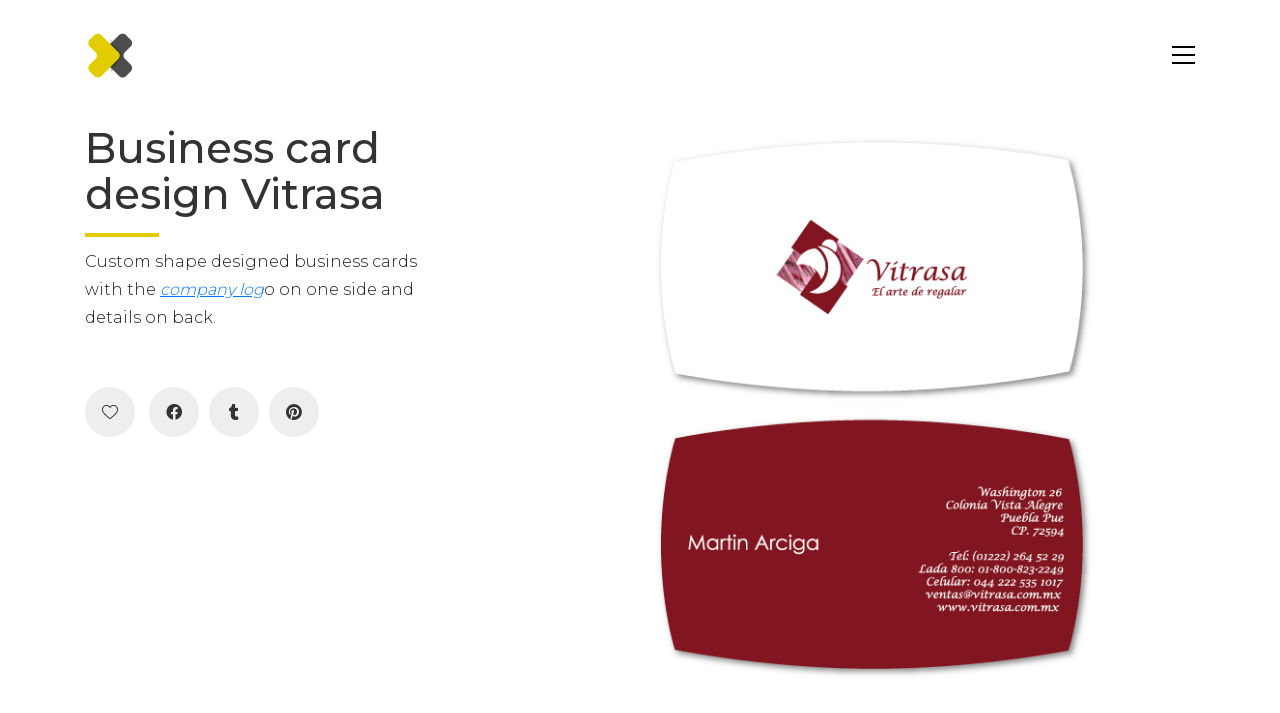

--- FILE ---
content_type: text/html; charset=UTF-8
request_url: https://www.graphicdesignstudio.com.au/portfolio/custom-shape-business-cards-design-vitrasa/
body_size: 14933
content:
<!DOCTYPE html>

<html class="no-js" lang="en-US" prefix="og: https://ogp.me/ns#">
<head>
    <meta charset="UTF-8">
    <meta name="viewport" content="width=device-width, initial-scale=1.0">

	<link rel="preconnect" href="https://fonts.googleapis.com">
<link rel="preconnect" href="https://fonts.gstatic.com" crossorigin>
<link rel="preload" href="https://fonts.gstatic.com/s/montserrat/v25/JTUSjIg1_i6t8kCHKm459WlhyyTh89Y.woff2" as="font" type="font/woff2" crossorigin>
	<style>img:is([sizes="auto" i],[sizes^="auto," i]){contain-intrinsic-size:3000px 1500px}</style>
	

<title>Business card design Vitrasa</title>
<meta name="description" content="Business card designed for Vitrasa gifts in Mexico using a custom shape."/>
<meta name="robots" content="follow, index, max-snippet:-1, max-video-preview:-1, max-image-preview:large"/>
<link rel="canonical" href="https://www.graphicdesignstudio.com.au/portfolio/custom-shape-business-cards-design-vitrasa/" />
<meta property="og:locale" content="en_US" />
<meta property="og:type" content="article" />
<meta property="og:title" content="Business card design Vitrasa" />
<meta property="og:description" content="Business card designed for Vitrasa gifts in Mexico using a custom shape." />
<meta property="og:url" content="https://www.graphicdesignstudio.com.au/portfolio/custom-shape-business-cards-design-vitrasa/" />
<meta property="og:site_name" content="Xpressions Design Studio" />
<meta property="og:updated_time" content="2018-04-06T03:42:17+00:00" />
<meta property="og:image" content="https://www.graphicdesignstudio.com.au/wp-content/uploads/business-cards-design-vitrasa.png" />
<meta property="og:image:secure_url" content="https://www.graphicdesignstudio.com.au/wp-content/uploads/business-cards-design-vitrasa.png" />
<meta property="og:image:width" content="670" />
<meta property="og:image:height" content="670" />
<meta property="og:image:alt" content="business cards design vitrasa" />
<meta property="og:image:type" content="image/png" />
<meta name="twitter:card" content="summary_large_image" />
<meta name="twitter:title" content="Business card design Vitrasa" />
<meta name="twitter:description" content="Business card designed for Vitrasa gifts in Mexico using a custom shape." />
<meta name="twitter:image" content="https://www.graphicdesignstudio.com.au/wp-content/uploads/business-cards-design-vitrasa.png" />


<link rel='dns-prefetch' href='//fonts.googleapis.com' />
<link href='https://fonts.gstatic.com' crossorigin rel='preconnect' />
		
							<script src="//www.googletagmanager.com/gtag/js?id=G-NNWL94JW8Z"  data-cfasync="false" data-wpfc-render="false" type="text/javascript" async></script>
			<script data-cfasync="false" data-wpfc-render="false" type="text/javascript">var mi_version='9.11.1';var mi_track_user=!0;var mi_no_track_reason='';var MonsterInsightsDefaultLocations={"page_location":"https:\/\/www.graphicdesignstudio.com.au\/portfolio\/custom-shape-business-cards-design-vitrasa\/"};if(typeof MonsterInsightsPrivacyGuardFilter==='function'){var MonsterInsightsLocations=(typeof MonsterInsightsExcludeQuery==='object')?MonsterInsightsPrivacyGuardFilter(MonsterInsightsExcludeQuery):MonsterInsightsPrivacyGuardFilter(MonsterInsightsDefaultLocations)}else{var MonsterInsightsLocations=(typeof MonsterInsightsExcludeQuery==='object')?MonsterInsightsExcludeQuery:MonsterInsightsDefaultLocations}
var disableStrs=['ga-disable-G-NNWL94JW8Z',];function __gtagTrackerIsOptedOut(){for(var index=0;index<disableStrs.length;index++){if(document.cookie.indexOf(disableStrs[index]+'=true')>-1){return!0}}
return!1}
if(__gtagTrackerIsOptedOut()){for(var index=0;index<disableStrs.length;index++){window[disableStrs[index]]=!0}}
function __gtagTrackerOptout(){for(var index=0;index<disableStrs.length;index++){document.cookie=disableStrs[index]+'=true; expires=Thu, 31 Dec 2099 23:59:59 UTC; path=/';window[disableStrs[index]]=!0}}
if('undefined'===typeof gaOptout){function gaOptout(){__gtagTrackerOptout()}}
window.dataLayer=window.dataLayer||[];window.MonsterInsightsDualTracker={helpers:{},trackers:{},};if(mi_track_user){function __gtagDataLayer(){dataLayer.push(arguments)}
function __gtagTracker(type,name,parameters){if(!parameters){parameters={}}
if(parameters.send_to){__gtagDataLayer.apply(null,arguments);return}
if(type==='event'){parameters.send_to=monsterinsights_frontend.v4_id;var hookName=name;if(typeof parameters.event_category!=='undefined'){hookName=parameters.event_category+':'+name}
if(typeof MonsterInsightsDualTracker.trackers[hookName]!=='undefined'){MonsterInsightsDualTracker.trackers[hookName](parameters)}else{__gtagDataLayer('event',name,parameters)}}else{__gtagDataLayer.apply(null,arguments)}}
__gtagTracker('js',new Date());__gtagTracker('set',{'developer_id.dZGIzZG':!0,});if(MonsterInsightsLocations.page_location){__gtagTracker('set',MonsterInsightsLocations)}
__gtagTracker('config','G-NNWL94JW8Z',{"forceSSL":"true","link_attribution":"true"});window.gtag=__gtagTracker;(function(){var noopfn=function(){return null};var newtracker=function(){return new Tracker()};var Tracker=function(){return null};var p=Tracker.prototype;p.get=noopfn;p.set=noopfn;p.send=function(){var args=Array.prototype.slice.call(arguments);args.unshift('send');__gaTracker.apply(null,args)};var __gaTracker=function(){var len=arguments.length;if(len===0){return}
var f=arguments[len-1];if(typeof f!=='object'||f===null||typeof f.hitCallback!=='function'){if('send'===arguments[0]){var hitConverted,hitObject=!1,action;if('event'===arguments[1]){if('undefined'!==typeof arguments[3]){hitObject={'eventAction':arguments[3],'eventCategory':arguments[2],'eventLabel':arguments[4],'value':arguments[5]?arguments[5]:1,}}}
if('pageview'===arguments[1]){if('undefined'!==typeof arguments[2]){hitObject={'eventAction':'page_view','page_path':arguments[2],}}}
if(typeof arguments[2]==='object'){hitObject=arguments[2]}
if(typeof arguments[5]==='object'){Object.assign(hitObject,arguments[5])}
if('undefined'!==typeof arguments[1].hitType){hitObject=arguments[1];if('pageview'===hitObject.hitType){hitObject.eventAction='page_view'}}
if(hitObject){action='timing'===arguments[1].hitType?'timing_complete':hitObject.eventAction;hitConverted=mapArgs(hitObject);__gtagTracker('event',action,hitConverted)}}
return}
function mapArgs(args){var arg,hit={};var gaMap={'eventCategory':'event_category','eventAction':'event_action','eventLabel':'event_label','eventValue':'event_value','nonInteraction':'non_interaction','timingCategory':'event_category','timingVar':'name','timingValue':'value','timingLabel':'event_label','page':'page_path','location':'page_location','title':'page_title','referrer':'page_referrer',};for(arg in args){if(!(!args.hasOwnProperty(arg)||!gaMap.hasOwnProperty(arg))){hit[gaMap[arg]]=args[arg]}else{hit[arg]=args[arg]}}
return hit}
try{f.hitCallback()}catch(ex){}};__gaTracker.create=newtracker;__gaTracker.getByName=newtracker;__gaTracker.getAll=function(){return[]};__gaTracker.remove=noopfn;__gaTracker.loaded=!0;window.__gaTracker=__gaTracker})()}else{console.log("");(function(){function __gtagTracker(){return null}
window.__gtagTracker=__gtagTracker;window.gtag=__gtagTracker})()}</script>
							
		<style id='classic-theme-styles-inline-css'>/*! This file is auto-generated */
.wp-block-button__link{color:#fff;background-color:#32373c;border-radius:9999px;box-shadow:none;text-decoration:none;padding:calc(.667em + 2px) calc(1.333em + 2px);font-size:1.125em}.wp-block-file__button{background:#32373c;color:#fff;text-decoration:none}</style>
<style id='global-styles-inline-css'>:root{--wp--preset--aspect-ratio--square:1;--wp--preset--aspect-ratio--4-3:4/3;--wp--preset--aspect-ratio--3-4:3/4;--wp--preset--aspect-ratio--3-2:3/2;--wp--preset--aspect-ratio--2-3:2/3;--wp--preset--aspect-ratio--16-9:16/9;--wp--preset--aspect-ratio--9-16:9/16;--wp--preset--color--black:#000000;--wp--preset--color--cyan-bluish-gray:#abb8c3;--wp--preset--color--white:#ffffff;--wp--preset--color--pale-pink:#f78da7;--wp--preset--color--vivid-red:#cf2e2e;--wp--preset--color--luminous-vivid-orange:#ff6900;--wp--preset--color--luminous-vivid-amber:#fcb900;--wp--preset--color--light-green-cyan:#7bdcb5;--wp--preset--color--vivid-green-cyan:#00d084;--wp--preset--color--pale-cyan-blue:#8ed1fc;--wp--preset--color--vivid-cyan-blue:#0693e3;--wp--preset--color--vivid-purple:#9b51e0;--wp--preset--gradient--vivid-cyan-blue-to-vivid-purple:linear-gradient(135deg,rgba(6,147,227,1) 0%,rgb(155,81,224) 100%);--wp--preset--gradient--light-green-cyan-to-vivid-green-cyan:linear-gradient(135deg,rgb(122,220,180) 0%,rgb(0,208,130) 100%);--wp--preset--gradient--luminous-vivid-amber-to-luminous-vivid-orange:linear-gradient(135deg,rgba(252,185,0,1) 0%,rgba(255,105,0,1) 100%);--wp--preset--gradient--luminous-vivid-orange-to-vivid-red:linear-gradient(135deg,rgba(255,105,0,1) 0%,rgb(207,46,46) 100%);--wp--preset--gradient--very-light-gray-to-cyan-bluish-gray:linear-gradient(135deg,rgb(238,238,238) 0%,rgb(169,184,195) 100%);--wp--preset--gradient--cool-to-warm-spectrum:linear-gradient(135deg,rgb(74,234,220) 0%,rgb(151,120,209) 20%,rgb(207,42,186) 40%,rgb(238,44,130) 60%,rgb(251,105,98) 80%,rgb(254,248,76) 100%);--wp--preset--gradient--blush-light-purple:linear-gradient(135deg,rgb(255,206,236) 0%,rgb(152,150,240) 100%);--wp--preset--gradient--blush-bordeaux:linear-gradient(135deg,rgb(254,205,165) 0%,rgb(254,45,45) 50%,rgb(107,0,62) 100%);--wp--preset--gradient--luminous-dusk:linear-gradient(135deg,rgb(255,203,112) 0%,rgb(199,81,192) 50%,rgb(65,88,208) 100%);--wp--preset--gradient--pale-ocean:linear-gradient(135deg,rgb(255,245,203) 0%,rgb(182,227,212) 50%,rgb(51,167,181) 100%);--wp--preset--gradient--electric-grass:linear-gradient(135deg,rgb(202,248,128) 0%,rgb(113,206,126) 100%);--wp--preset--gradient--midnight:linear-gradient(135deg,rgb(2,3,129) 0%,rgb(40,116,252) 100%);--wp--preset--font-size--small:13px;--wp--preset--font-size--medium:20px;--wp--preset--font-size--large:36px;--wp--preset--font-size--x-large:42px;--wp--preset--spacing--20:0.44rem;--wp--preset--spacing--30:0.67rem;--wp--preset--spacing--40:1rem;--wp--preset--spacing--50:1.5rem;--wp--preset--spacing--60:2.25rem;--wp--preset--spacing--70:3.38rem;--wp--preset--spacing--80:5.06rem;--wp--preset--shadow--natural:6px 6px 9px rgba(0, 0, 0, 0.2);--wp--preset--shadow--deep:12px 12px 50px rgba(0, 0, 0, 0.4);--wp--preset--shadow--sharp:6px 6px 0px rgba(0, 0, 0, 0.2);--wp--preset--shadow--outlined:6px 6px 0px -3px rgba(255, 255, 255, 1), 6px 6px rgba(0, 0, 0, 1);--wp--preset--shadow--crisp:6px 6px 0px rgba(0, 0, 0, 1)}:where(.is-layout-flex){gap:.5em}:where(.is-layout-grid){gap:.5em}body .is-layout-flex{display:flex}.is-layout-flex{flex-wrap:wrap;align-items:center}.is-layout-flex>:is(*,div){margin:0}body .is-layout-grid{display:grid}.is-layout-grid>:is(*,div){margin:0}:where(.wp-block-columns.is-layout-flex){gap:2em}:where(.wp-block-columns.is-layout-grid){gap:2em}:where(.wp-block-post-template.is-layout-flex){gap:1.25em}:where(.wp-block-post-template.is-layout-grid){gap:1.25em}.has-black-color{color:var(--wp--preset--color--black)!important}.has-cyan-bluish-gray-color{color:var(--wp--preset--color--cyan-bluish-gray)!important}.has-white-color{color:var(--wp--preset--color--white)!important}.has-pale-pink-color{color:var(--wp--preset--color--pale-pink)!important}.has-vivid-red-color{color:var(--wp--preset--color--vivid-red)!important}.has-luminous-vivid-orange-color{color:var(--wp--preset--color--luminous-vivid-orange)!important}.has-luminous-vivid-amber-color{color:var(--wp--preset--color--luminous-vivid-amber)!important}.has-light-green-cyan-color{color:var(--wp--preset--color--light-green-cyan)!important}.has-vivid-green-cyan-color{color:var(--wp--preset--color--vivid-green-cyan)!important}.has-pale-cyan-blue-color{color:var(--wp--preset--color--pale-cyan-blue)!important}.has-vivid-cyan-blue-color{color:var(--wp--preset--color--vivid-cyan-blue)!important}.has-vivid-purple-color{color:var(--wp--preset--color--vivid-purple)!important}.has-black-background-color{background-color:var(--wp--preset--color--black)!important}.has-cyan-bluish-gray-background-color{background-color:var(--wp--preset--color--cyan-bluish-gray)!important}.has-white-background-color{background-color:var(--wp--preset--color--white)!important}.has-pale-pink-background-color{background-color:var(--wp--preset--color--pale-pink)!important}.has-vivid-red-background-color{background-color:var(--wp--preset--color--vivid-red)!important}.has-luminous-vivid-orange-background-color{background-color:var(--wp--preset--color--luminous-vivid-orange)!important}.has-luminous-vivid-amber-background-color{background-color:var(--wp--preset--color--luminous-vivid-amber)!important}.has-light-green-cyan-background-color{background-color:var(--wp--preset--color--light-green-cyan)!important}.has-vivid-green-cyan-background-color{background-color:var(--wp--preset--color--vivid-green-cyan)!important}.has-pale-cyan-blue-background-color{background-color:var(--wp--preset--color--pale-cyan-blue)!important}.has-vivid-cyan-blue-background-color{background-color:var(--wp--preset--color--vivid-cyan-blue)!important}.has-vivid-purple-background-color{background-color:var(--wp--preset--color--vivid-purple)!important}.has-black-border-color{border-color:var(--wp--preset--color--black)!important}.has-cyan-bluish-gray-border-color{border-color:var(--wp--preset--color--cyan-bluish-gray)!important}.has-white-border-color{border-color:var(--wp--preset--color--white)!important}.has-pale-pink-border-color{border-color:var(--wp--preset--color--pale-pink)!important}.has-vivid-red-border-color{border-color:var(--wp--preset--color--vivid-red)!important}.has-luminous-vivid-orange-border-color{border-color:var(--wp--preset--color--luminous-vivid-orange)!important}.has-luminous-vivid-amber-border-color{border-color:var(--wp--preset--color--luminous-vivid-amber)!important}.has-light-green-cyan-border-color{border-color:var(--wp--preset--color--light-green-cyan)!important}.has-vivid-green-cyan-border-color{border-color:var(--wp--preset--color--vivid-green-cyan)!important}.has-pale-cyan-blue-border-color{border-color:var(--wp--preset--color--pale-cyan-blue)!important}.has-vivid-cyan-blue-border-color{border-color:var(--wp--preset--color--vivid-cyan-blue)!important}.has-vivid-purple-border-color{border-color:var(--wp--preset--color--vivid-purple)!important}.has-vivid-cyan-blue-to-vivid-purple-gradient-background{background:var(--wp--preset--gradient--vivid-cyan-blue-to-vivid-purple)!important}.has-light-green-cyan-to-vivid-green-cyan-gradient-background{background:var(--wp--preset--gradient--light-green-cyan-to-vivid-green-cyan)!important}.has-luminous-vivid-amber-to-luminous-vivid-orange-gradient-background{background:var(--wp--preset--gradient--luminous-vivid-amber-to-luminous-vivid-orange)!important}.has-luminous-vivid-orange-to-vivid-red-gradient-background{background:var(--wp--preset--gradient--luminous-vivid-orange-to-vivid-red)!important}.has-very-light-gray-to-cyan-bluish-gray-gradient-background{background:var(--wp--preset--gradient--very-light-gray-to-cyan-bluish-gray)!important}.has-cool-to-warm-spectrum-gradient-background{background:var(--wp--preset--gradient--cool-to-warm-spectrum)!important}.has-blush-light-purple-gradient-background{background:var(--wp--preset--gradient--blush-light-purple)!important}.has-blush-bordeaux-gradient-background{background:var(--wp--preset--gradient--blush-bordeaux)!important}.has-luminous-dusk-gradient-background{background:var(--wp--preset--gradient--luminous-dusk)!important}.has-pale-ocean-gradient-background{background:var(--wp--preset--gradient--pale-ocean)!important}.has-electric-grass-gradient-background{background:var(--wp--preset--gradient--electric-grass)!important}.has-midnight-gradient-background{background:var(--wp--preset--gradient--midnight)!important}.has-small-font-size{font-size:var(--wp--preset--font-size--small)!important}.has-medium-font-size{font-size:var(--wp--preset--font-size--medium)!important}.has-large-font-size{font-size:var(--wp--preset--font-size--large)!important}.has-x-large-font-size{font-size:var(--wp--preset--font-size--x-large)!important}:where(.wp-block-post-template.is-layout-flex){gap:1.25em}:where(.wp-block-post-template.is-layout-grid){gap:1.25em}:where(.wp-block-columns.is-layout-flex){gap:2em}:where(.wp-block-columns.is-layout-grid){gap:2em}:root :where(.wp-block-pullquote){font-size:1.5em;line-height:1.6}</style>
<link rel='stylesheet' id='contact-form-7-css' href='https://www.graphicdesignstudio.com.au/wp-content/cache/asset-cleanup/css/item/contact-form-7__includes__css__styles-css-v1d69c0b5b03ace9804daf4ba4e10515e0122fd8d.css' media='all' />
<link rel='stylesheet' id='js_composer_front-css' href='https://www.graphicdesignstudio.com.au/wp-content/plugins/js_composer/assets/css/js_composer.min.css?ver=8.0' media='all' />
<link rel='stylesheet' id='kalium-bootstrap-css-css' href='https://www.graphicdesignstudio.com.au/wp-content/themes/kalium/assets/css/bootstrap.min.css?ver=3.8.001' media='all' />
<link rel='stylesheet' id='kalium-theme-base-css-css' href='https://www.graphicdesignstudio.com.au/wp-content/themes/kalium/assets/css/base.min.css?ver=3.8.001' media='all' />
<link rel='stylesheet' id='kalium-theme-style-new-css-css' href='https://www.graphicdesignstudio.com.au/wp-content/themes/kalium/assets/css/new/style.min.css?ver=3.8.001' media='all' />
<link rel='stylesheet' id='kalium-theme-other-css-css' href='https://www.graphicdesignstudio.com.au/wp-content/themes/kalium/assets/css/other.min.css?ver=3.8.001' media='all' />
<link rel='stylesheet' id='kalium-theme-portfolio-css-css' href='https://www.graphicdesignstudio.com.au/wp-content/themes/kalium/assets/css/portfolio.min.css?ver=3.8.001' media='all' />

<link rel='stylesheet' id='kalium-fluidbox-css-css' href='https://www.graphicdesignstudio.com.au/wp-content/themes/kalium/assets/vendors/fluidbox/css/fluidbox.min.css?ver=3.8.001' media='all' />
<link rel='stylesheet' id='typolab-montserrat-font-3-css' href='https://fonts.googleapis.com/css2?family=Montserrat%3Awght%40300%3B400%3B500&#038;display=swap&#038;ver=3.8' media='all' />
    <script type="text/javascript">var ajaxurl=ajaxurl||'https://www.graphicdesignstudio.com.au/wp-admin/admin-ajax.php'</script>
	
<style data-font-appearance-settings>h1,.h1,.section-title h1{font-size:42px}h2,.h2,.single-post .post-comments--section-title h2,.section-title h2{font-size:36px}p,.section-title p{font-size:16px}</style>
<style data-custom-selectors>.font-3{font-family:"Montserrat";font-style:normal;font-weight:300}</style><script type="text/javascript" src="https://www.graphicdesignstudio.com.au/wp-content/plugins/google-analytics-for-wordpress/assets/js/frontend-gtag.min.js?ver=9.11.1" id="monsterinsights-frontend-script-js" async="async" data-wp-strategy="async"></script>
<script data-cfasync="false" data-wpfc-render="false" type="text/javascript" id='monsterinsights-frontend-script-js-extra'>/* <![CDATA[ */
var monsterinsights_frontend = {"js_events_tracking":"true","download_extensions":"doc,pdf,ppt,zip,xls,docx,pptx,xlsx","inbound_paths":"[{\"path\":\"\\\/go\\\/\",\"label\":\"affiliate\"},{\"path\":\"\\\/recommend\\\/\",\"label\":\"affiliate\"}]","home_url":"https:\/\/www.graphicdesignstudio.com.au","hash_tracking":"false","v4_id":"G-NNWL94JW8Z"};/* ]]> */
</script>
<script type="text/javascript" src="https://www.graphicdesignstudio.com.au/wp-content/plugins/wp-smush-pro/app/assets/js/smush-lazy-load.min.js?ver=3.16.8" id="smush-lazy-load-js"></script>
<script type="text/javascript" src="https://www.graphicdesignstudio.com.au/wp-includes/js/jquery/jquery.min.js?ver=3.7.1" id="jquery-core-js"></script>
		<script>document.documentElement.className=document.documentElement.className.replace('no-js','js')</script>
				<style>.no-js img.lazyload{display:none}figure.wp-block-image img.lazyloading{min-width:150px}.lazyload,.lazyloading{opacity:0}.lazyloaded{opacity:1;transition:opacity 200ms;transition-delay:0ms}</style>
		<style id="theme-custom-css">@media (max-width:1200px){.main-header.menu-type-standard-menu .standard-menu-container ul.menu>li+li{margin-left:25px!important}.footerpadtop{height:50px!important}}@media (min-width:1170px){.container{width:1170px!important}.vc-container .vc-parent-row.row-default{max-width:1170px!important}}@media (min-width:992px){.vc-container .vc-parent-row.row-default{width:100%}.container{width:100%}}@media (min-width:768px){.vc-container .vc-parent-row.row-default{width:100%}}@media (max-width:1000px){.container{width:98%!important}}@media (max-width:1050px){.main-header.menu-type-standard-menu .standard-menu-container ul.menu>li>a{font-size:14px!important}.main-header.menu-type-standard-menu .standard-menu-container ul.menu>li+li{margin-left:10px!important}}@media (max-width:860px){.main-header.menu-type-standard-menu .standard-menu-container ul.menu>li>a{font-size:13px!important}.main-header.menu-type-standard-menu .standard-menu-container ul.menu>li+li{margin-left:10px!important}.vc_custom_1571019648769{background-position:35% 0px!important;background-size:auto!important}.homehead{padding-left:0%!important;align-items:flex-end!important}}@media (max-width:768px){.homeportfolio .portfolio-holder .portfolio-item.w4{width:33.33%}.portfolio-holder .portfolio-item.has-padding{padding:10px}.packimagehome{width:90%}h2{text-align:center;margin-top:20px!important}.copysectionhome p,h3{text-align:center}.vc_col-sm-2{width:33%!important;float:left!important}.footerheading{text-align:center}.submitfooter{text-align:center}.wpcf7-form-control.wpcf7-submit{width:50%!important;margin-bottom:30px}.hideheader{display:none}.show-more .reveal-button,.vc_btn3.vc_btn3-color-orange.vc_btn3-style-outline{min-width:100%!important}.vc_btn3.vc_btn3-size-md.vc_btn3-style-outline{min-width:60%!important}.endless-pagination .show-more{margin-top:0}.vc_btn3-container.vc_btn3-inline{display:block;text-align:center}.vc_column_container{width:100%}polygon.gambit_sep_main{display:none}.flipdivs{display:flex;flex-direction:column-reverse}.vc_empty_space.footerpadtop{display:none}h3.footerheading{padding-top:30px}#gambit-row-separator-1{transform:translateY(-100%) translateY(1.2px) scale(1,1)!important}#gambit-row-separator-2{transform:translateY(0%) translateY(-1.2px) scale(-1,-1)!important}.footerpadtop{height:120px!important}.copydiv{display:none}.site-header .container{padding-left:10px;padding-right:10px}.header-absolute header.main-header{padding-top:10px!important}.thirdcolumn{width:33.33%;float:left;position:relative}p{text-align:center}.floatleft{width:100%!important;margin-right:0%!important}.wpcf7-form-control{width:100%!important}.section-title h1,.section-title h2,.section-title h3,.single-portfolio-holder .details .services ul li{text-align:center!important}.vc_sep_width_20{width:100%}.center{text-align:center}.vc_custom_1572573480775{background:#e3cc00 url(https://www.graphicdesignstudio.com.au/wp-content/uploads/clock-back-home.png?id=4452)!important;background-position:top right!important;background-repeat:no-repeat!important;background-size:90%!important;background-attachment:fixed!important}.headingback{min-height:550px;height:calc(100vh - 45px)}.headingtext{display:none}.vc_row.vc_row-o-content-middle:not(.vc_row-o-equal-height)>.vc_column_container{align-items:flex-end!important;padding-bottom:30px}.homeh1{font-size:42px!important;font-weight:200!important;color:#fff;text-align:left;display:table-caption;line-height:60px}.black{color:#333333!important}.vc_icon_element.vc_icon_element-outer.vc_icon_element-align-center{text-align:left}.linksfooter{display:none}.contactdetails,.lab-vc-social-networks.display-type-rounded-icons{text-align:center!important}.headingcontent h1{display:table-caption;text-align:left;line-height:60px;font-weight:100!important}.dividerheader{display:none}}@media (max-width:520px){.homeportfolio .portfolio-holder .portfolio-item.w4{width:100%}.portfolio-holder .portfolio-item.w4{padding:50px}.catmenu ul li{padding-top:1px!important;padding-bottom:1px!important;padding-left:5px!important}.packimagehome,.webimagehome{padding-bottom:35px}.copyright{display:none}h1{font-size:35px!important}h2{font-size:30px!important}.endless-pagination .show-more{margin-top:30px}.footerpadtop{height:90px!important}.thirdcolumn{width:100%}.homehead .headingtext{height:350px}.homehead{padding-top:50px}.headingcontent{padding-top:0px!important}.vc_custom_1571203910012{min-height:500px}.header-block{padding-top:10px!important}}@media (max-width:480px){.portfolio-holder .portfolio-item.w4{padding:30px}}body{font-family:'Montserrat';font-weight:200}.footerpadtop{max-height:50px}.wp-gr .wp-google-badge-fixed{right:0px!important;bottom:0px!important}.btn.btn-white{color:#4d4d4d}.page-container{margin-top:10px!important}.sticky-spacer{height:90px!important}.portfolio-holder .portfolio-item.has-padding{padding:30px}.blackrowhome a:hover{color:#e2cc00}.vc_btn3.vc_btn3-size-md.vc_btn3-style-outline{min-width:250px!important}.menu-bar .ham,.menu-bar .ham::before,.menu-bar .ham::after{width:30px}.longer{min-width:100%!important}.vc_btn3.vc_btn3-size-md.vc_btn3-style-outline{min-width:20%}.container{padding-left:30px;padding-right:30px}.paddingtop{padding-top:50px}.hideheader{max-width:50px;padding-top:10px}header.main-header .logo-and-menu-container{height:45px}hr{border-color:#fff0}.dividerheader{max-width:80px}.strong-view.bold .testimonial-image img{box-shadow:none!important}.portfolio-container-and-title.full-width-portfolio .portfolio-holder{margin-left:15px;margin-right:15px}span.typed-me{font-weight:200;color:#4d4d4d}.headingback{text-align:center;min-height:420px}.headingcontent{max-width:800px;margin:0 auto;padding-bottom:5px;padding-top:100px}.header-block__items-row .header-block__item{padding-left:0;padding-right:15px}.headingtext{max-width:1000px;margin:0 auto;padding-top:5px;color:#fff}.designhome{font-size:90px;color:#fff;letter-spacing:15px;font-weight:200}.homeh1,.since{font-size:20px;font-weight:100!important;color:#fff}.typed-cursor{display:none!important}.vc_custom_1571203910012{min-height:420px}h1{font-weight:300!important;color:#fff}h3{font-size:20px}h2{font-weight:200}h2.yellow{color:#e2cc00;font-size:18px;font-weight:300;margin-bottom:25px}body,p{line-height:28px}p,.post-formatting ul li,.homepblack{font-family:"Montserrat";font-size:15px;color:#1a1a1a;font-weight:200}.hover-state{background:rgb(20 20 20 / .5)!important}.portfolio-holder .item-box .info h3{font-size:24px;font-weight:100}.homep{font-size:48px;font-weight:200;line-height:60px;color:#fff}.paraghome{max-width:800px;margin:0 auto}.wpb_content_element{margin-bottom:15px}.vc_btn3.vc_btn3-color-black.vc_btn3-style-outline{border-width:1px}.vc_btn3.vc_btn3-size-md.vc_btn3-style-outline{padding:8px 25px}.catmenu{text-align:center;margin-bottom:0}.catmenu li a{color:#07F}.catmenu ul li{display:inline-block;padding:10px;font-size:14px;font-weight:200}.catmenu .widget,.cattitle{margin-bottom:5px}.white{color:#fff}.packimagehome,.blackrowhome{margin:0 auto}.copysectionhome p,.post-formatting ul li{font-size:16px;line-height:32px;padding-right:15px}.vc_icon_element{margin-bottom:0}.contactdetails a,.contactdetails a:link,.contactdetails a:visited,.contactdetails a:hover,.contactdetails a:active,.contactdetails a:focus{text-decoration:none;color:#fff}.contactdetails{color:#fff!important;text-align:left;margin-top:10px}.site-footer .footer-widgets{max-width:1280px;margin:0 auto}footer.site-footer{background-color:#333!important}.widget{margin-bottom:0}.biotext{padding-top:140px;margin-top:-122px;padding-bottom:50px}.biotext p{max-width:1000px;text-align:center;margin:0 auto;font-style:italic;font-weight:300}.copyright{font-size:12px!important;color:#989898;text-align:center}.lab-vc-social-networks.display-type-rounded-icons{text-align:center}.single-portfolio-holder .social-links-plain .likes .like-btn{margin-left:0;float:left}.portfolio-template-default .vc_empty_space{height:30px!important}.section-title{margin-bottom:15px}.single-portfolio-holder .details .services h3{font-weight:700}.single-portfolio-holder .details .services ul li{list-style:inside;color:#606060;font-weight:200}.single-portfolio-holder.alt-one .services{margin-top:0}.single-portfolio-holder .portfolio-big-navigation i{display:none}.single-portfolio-holder .portfolio-big-navigation a{font-size:18px}.single-portfolio-holder .portfolio-big-navigation{margin-top:30px}.single-portfolio-holder .portfolio-navigation-type-simple.with-margin{margin-bottom:0}.pt-column{margin:0 auto}.wpb_wrapper .lab-portfolio-items .portfolio-title-holder{margin-bottom:0;margin-top:20px}.idportfolio .portfolio-holder .portfolio-item.has-padding{padding:35px}.idportfolio .portfolio-holder .item-box .photo img{width:90%;height:auto}.idportfolio .image-placeholder>img{top:5%;left:5%}.idportfolio .portfolio-holder .item-box .info h3{text-align:center}.idportfolio .portfolio-holder .item-box .info p{text-align:center}.logoportfolio .portfolio-holder .portfolio-item.has-padding{padding:0}.vc_btn3.vc_btn3-color-black.vc_btn3-style-outline:hover{color:#d6de03;border-color:#fff0;background-color:#fff;border-width:1px}.show-more .reveal-button:hover{border-color:#000;background:#fff}.portfolio-holder .item-box .photo .on-hover{background-color:rgb(20 20 20 / .5)!important}.icon-basic-eye::before{content:\"T\"}.headingtext{font-size:20px}.details.col-md-4{z-index:4000}#gambit-row-separator-2{max-height:250px}.image-placeholder,.image-placeholder-bg{background-color:#fff}.home2,.home2white{font-size:42px;color:#000}.homeh2white,.homepwhite{color:#fff}#homebanner1{padding-top:30px;padding-bottom:30px}.homeh2small{font-size:24px}.homepblack{color:#000}.talktous{font-size:32px;line-height:42px;color:#626262;padding:20px;padding-bottom:10px}.vc_row-has-fill>.vc_column_container>.vc_column-inner{padding-top:0}#largecontact a.vc_general.vc_btn3.vc_btn3-size-lg.vc_btn3-shape-round.vc_btn3-style-outline.vc_btn3-color-black{width:80%;border-radius:10px;font-size:24px;border-width:1px}#largecontact{margin-bottom:0}#contactpanel{margin-top:60px;margin-bottom:60px}#clients,.padingtopbottom{padding-top:60px;padding-bottom:60px}.vc_btn3.vc_btn3-size-md.vc_btn3-style-outline{border-width:1px}.clients{text-align:center;font-size:32px;color:#a2a4a7;padding-bottom:50px}.linksfooter a{color:#f5f5f5!important;text-decoration:none!important;font-style:normal!important;font-size:14px}h3.footerheading{font-size:19px!important;color:#e3cc00!important;font-weight:300;padding-bottom:15px;padding-top:15px!important}.lab-vc-social-networks.display-type-rounded-icons{text-align:left}.vc_col-sm-2{width:16%}.floatleftlarge{position:relative;width:98%;float:left;margin-bottom:20px}.floatleft{position:relative;width:100%;float:left;margin-right:2%;margin-bottom:20px}footer label{font-size:14px!important}.wpcf7-form-control{width:100%}textarea{background:#fff0;height:200px;border:solid 1px #989898;color:#989898}input[type=\"text\"],input[type=\"email\"],input[type=\"tel\"]{background:#fff0;border:solid 1px #989898;color:#989898}.wpcf7-form-control{background:#fff0;width:96%;color:#989898}.single-portfolio-holder .details .project-description{height:auto!important}.wpcf7-form-control.wpcf7-submit{width:50%;padding:5px;background-color:#fff0;border:solid 1px #989898}.wpcf7-form-control.wpcf7-submit:hover{background-color:#e2cc00;border:solid 1px #0af9ae;transition:background-color 0.5s ease;color:#333}.main-header.menu-type-standard-menu .standard-menu-container ul.menu ul{margin-top:0}.vc_btn3.vc_btn3-color-orange.vc_btn3-style-outline{color:#1a1a1a;border-color:#fff0;background-color:#e2cc00;min-width:30%;font-size:16px}.vc_btn3.vc_btn3-color-orange.vc_btn3-style-outline:focus,.vc_btn3-color-orange.vc_btn3-style-outline:focus,.vc_btn3.vc_btn3-color-orange.vc_btn3-style-outline:hover{color:#1a1a1a;border-color:#1a1a1a;background-color:#fff0}.vc_btn3.vc_btn3-size-md.vc_btn3-style-outline{padding:12px 10px}.parallax{padding:30px!important;min-height:550px}.parallax .longer,.parallax .copysectionhome,p .parallax h2{text-align:center}.post-formatting a,.widget.widget_media_gallery a{color:#07F;font-style:italic;text-decoration:underline}.blockquotetext{margin-bottom:60px;margin-top:30px;border-top:dashed 1px #a5a5a5;border-bottom:dashed 1px #a5a5a5;padding:30px}.wpb_wrapper .wpb_text_column blockquote{border-left-color:#fff0}.menu-bar .show-menu-text.icon-right{padding-right:0px!important;padding-top:24px;font-size:12px!important;text-align:left!important;margin-left:-4px!important}._df_thumb{margin:0 auto}.post-formatting code{background-color:#fff0}.product_meta{display:none}.main-header.menu-type-standard-menu .standard-menu-container.menu-skin-dark div.menu>ul>li>a,.main-header.menu-type-standard-menu .standard-menu-container.menu-skin-dark ul.menu>li>a{color:#000;font-weight:300}.top-header-bar{padding-top:3px;padding-bottom:3px}.standard-menu-container.menu-skin-main ul.menu>li>a{color:#474747}.col-xs-12{max-width:1170px;width:100%;float:inherit;margin:0 auto}.single-portfolio-holder .gallery.full-width-container{overflow:hidden;background:#e0e0e0}p.yellowicon{color:#898989;text-align:center;line-height:24px}.vc_btn3.vc_btn3-color-warning,.vc_btn3.vc_btn3-color-warning.vc_btn3-style-flat{background-color:#e3cc00;min-width:200px;font-style:normal;font-size:16px;margin-top:15px}.single-portfolio-holder .title h1{font-weight:500!important;padding-top:30px}.single-portfolio-holder.portfolio-type-2 .gallery{margin-top:0}.portfolio-template-default .page-container{margin-top:0px!important}.strong-view.bold .testimonial-field{font-size:20px}.testimonial-company,.testimonial-company a{font-size:16px!important;text-decoration:none!important;color:#333!important}.testimonial-content p{font-size:18px}</style>					<link rel="shortcut icon" href="https://www.graphicdesignstudio.com.au/wp-content/uploads/flavicon.png">
						<script>var mobile_menu_breakpoint=920</script><style data-appended-custom-css="true">@media screen and (min-width:921px){.mobile-menu-wrapper,.mobile-menu-overlay,.header-block__item--mobile-menu-toggle{display:none}}</style><style data-appended-custom-css="true">@media screen and (max-width:920px){.header-block__item--standard-menu-container{display:none}}</style><style>.recentcomments a{display:inline!important;padding:0!important;margin:0!important}</style>
<noscript><style>.wpb_animate_when_almost_visible{opacity:1}</style></noscript></head>
<body class="wp-singular portfolio-template-default single single-portfolio postid-1588 wp-theme-kalium has-fixed-footer wpb-js-composer js-comp-ver-8.0 vc_responsive portfolio-category-stationery-design">

<div class="mobile-menu-wrapper mobile-menu-fullscreen">

    <div class="mobile-menu-container">

		<ul id="menu-mobile" class="menu"><li id="menu-item-4520" class="menu-item menu-item-type-post_type menu-item-object-page menu-item-home menu-item-4520"><a href="https://www.graphicdesignstudio.com.au/">Home</a></li>
<li id="menu-item-4534" class="menu-item menu-item-type-post_type menu-item-object-page menu-item-4534"><a href="https://www.graphicdesignstudio.com.au/industrial-design-sydney/">Industrial Design</a></li>
<li id="menu-item-4523" class="menu-item menu-item-type-post_type menu-item-object-page menu-item-has-children menu-item-4523"><a href="https://www.graphicdesignstudio.com.au/graphic-design-services/">Graphic Design</a>
<ul class="sub-menu">
	<li id="menu-item-4533" class="menu-item menu-item-type-post_type menu-item-object-page menu-item-4533"><a href="https://www.graphicdesignstudio.com.au/logo-design-sydney/">Logo design</a></li>
	<li id="menu-item-4529" class="menu-item menu-item-type-post_type menu-item-object-page menu-item-4529"><a href="https://www.graphicdesignstudio.com.au/business-cards-stationery-design/">Stationery design</a></li>
	<li id="menu-item-4528" class="menu-item menu-item-type-post_type menu-item-object-page menu-item-4528"><a href="https://www.graphicdesignstudio.com.au/catalogue-brochure-flyer-design-sydney/">Catalogue and brochures</a></li>
	<li id="menu-item-4527" class="menu-item menu-item-type-post_type menu-item-object-page menu-item-4527"><a href="https://www.graphicdesignstudio.com.au/banner-stand-design/">Banner and stands</a></li>
</ul>
</li>
<li id="menu-item-4532" class="menu-item menu-item-type-post_type menu-item-object-page menu-item-4532"><a href="https://www.graphicdesignstudio.com.au/packaging-label-design/">Packaging Design</a></li>
<li id="menu-item-4531" class="menu-item menu-item-type-post_type menu-item-object-page menu-item-4531"><a href="https://www.graphicdesignstudio.com.au/website-designer-sydney/">Website Design</a></li>
<li id="menu-item-4522" class="menu-item menu-item-type-post_type menu-item-object-page menu-item-has-children menu-item-4522"><a href="https://www.graphicdesignstudio.com.au/photography-services-sydney/">Photography and Video</a>
<ul class="sub-menu">
	<li id="menu-item-4530" class="menu-item menu-item-type-post_type menu-item-object-page menu-item-4530"><a href="https://www.graphicdesignstudio.com.au/product-photographer-sydney/">Product Photography</a></li>
	<li id="menu-item-4526" class="menu-item menu-item-type-post_type menu-item-object-page menu-item-4526"><a href="https://www.graphicdesignstudio.com.au/real-estate-photographer-sydney/">Real Estate Photography</a></li>
	<li id="menu-item-4524" class="menu-item menu-item-type-post_type menu-item-object-page menu-item-4524"><a href="https://www.graphicdesignstudio.com.au/virtual-product-photography/">Virtual photography</a></li>
</ul>
</li>
<li id="menu-item-4521" class="menu-item menu-item-type-post_type menu-item-object-page menu-item-4521"><a href="https://www.graphicdesignstudio.com.au/contact-design-studio-sydney/">Contact</a></li>
</ul>
		            <form role="search" method="get" class="search-form" action="https://www.graphicdesignstudio.com.au/">
                <input type="search" class="search-field" placeholder="Search site..." value="" name="s" id="search_mobile_inp"/>

                <label for="search_mobile_inp">
                    <i class="fa fa-search"></i>
                </label>

                <input type="submit" class="search-submit" value="Go"/>
            </form>
		
		            <a href="#" class="mobile-menu-close-link toggle-bars exit menu-skin-light">
				            <span class="toggle-bars__column toggle-bars__column--left toggle-bars__column--padding-right">
                <span class="toggle-bars__text toggle-bars__text--show"></span>
                <span class="toggle-bars__text toggle-bars__text--hide"></span>
            </span>
			        <span class="toggle-bars__column">
            <span class="toggle-bars__bar-lines">
                <span class="toggle-bars__bar-line toggle-bars__bar-line--top"></span>
                <span class="toggle-bars__bar-line toggle-bars__bar-line--middle"></span>
                <span class="toggle-bars__bar-line toggle-bars__bar-line--bottom"></span>
            </span>
        </span>
		            </a>
		
		
    </div>

</div>

<div class="mobile-menu-overlay"></div>
<div class="wrapper" id="main-wrapper">

	<style data-appended-custom-css="true">.header-block,.site-header--static-header-type{padding-top:30px}</style><style data-appended-custom-css="true">.header-block,.site-header--static-header-type{padding-bottom:0}</style>    <header class="site-header main-header menu-type-standard-menu">

		<div class="header-block">

	
	<div class="header-block__row-container container">

		<div class="header-block__row header-block__row--main">
			        <div class="header-block__column header-block__logo header-block--auto-grow">
			<style data-appended-custom-css="true">.logo-image{width:50px;height:50px}</style>    <a href="https://www.graphicdesignstudio.com.au" class="header-logo logo-image">
		            <img src="https://www.graphicdesignstudio.com.au/wp-content/uploads/xpressions-design-studio-logo-large.png" class="main-logo" width="50" height="50" alt="Xpressions design Studio Sydney"/>
		    </a>
        </div>
		        <div class="header-block__column header-block--content-right header-block--align-right">

            <div class="header-block__items-row">
				<div class="header-block__item header-block__item--type-open-standard-menu"><div class="standard-toggle-menu standard-toggle-menu--position-beginning" data-toggle-effect="slide-right" data-stagger-direction="right" data-toggle-id="toggle-0"><div class="standard-toggle-menu--col standard-toggle-menu--menu standard-menu-container dropdown-caret menu-skin-dark"><nav class="nav-container-main-menu"><ul id="menu-main-menu" class="menu"><li id="menu-item-1226" class="menu-item menu-item-type-post_type menu-item-object-page menu-item-1226"><a href="https://www.graphicdesignstudio.com.au/industrial-design-sydney/"><span>Industrial Design</span></a></li>
<li id="menu-item-2632" class="menu-item menu-item-type-post_type menu-item-object-page menu-item-has-children menu-item-2632"><a href="https://www.graphicdesignstudio.com.au/graphic-design-services/"><span>Graphic design</span></a>
<ul class="sub-menu">
	<li id="menu-item-1222" class="menu-item menu-item-type-post_type menu-item-object-page menu-item-1222"><a href="https://www.graphicdesignstudio.com.au/logo-design-sydney/"><span>Logo design</span></a></li>
	<li id="menu-item-1221" class="menu-item menu-item-type-post_type menu-item-object-page menu-item-1221"><a href="https://www.graphicdesignstudio.com.au/business-cards-stationery-design/"><span>Stationery design</span></a></li>
	<li id="menu-item-1220" class="menu-item menu-item-type-post_type menu-item-object-page menu-item-1220"><a href="https://www.graphicdesignstudio.com.au/catalogue-brochure-flyer-design-sydney/"><span>Catalogues &#038; brochures</span></a></li>
	<li id="menu-item-1219" class="menu-item menu-item-type-post_type menu-item-object-page menu-item-1219"><a href="https://www.graphicdesignstudio.com.au/banner-stand-design/"><span>Banners &#038; stands</span></a></li>
</ul>
</li>
<li id="menu-item-1225" class="menu-item menu-item-type-post_type menu-item-object-page menu-item-1225"><a href="https://www.graphicdesignstudio.com.au/packaging-label-design/"><span>Packaging Design</span></a></li>
<li id="menu-item-1224" class="menu-item menu-item-type-post_type menu-item-object-page menu-item-1224"><a href="https://www.graphicdesignstudio.com.au/website-designer-sydney/"><span>Website Design</span></a></li>
<li id="menu-item-2639" class="menu-item menu-item-type-post_type menu-item-object-page menu-item-has-children menu-item-2639"><a href="https://www.graphicdesignstudio.com.au/photography-services-sydney/"><span>Photography</span></a>
<ul class="sub-menu">
	<li id="menu-item-1223" class="menu-item menu-item-type-post_type menu-item-object-page menu-item-1223"><a href="https://www.graphicdesignstudio.com.au/product-photographer-sydney/"><span>Product photos</span></a></li>
	<li id="menu-item-2448" class="menu-item menu-item-type-post_type menu-item-object-page menu-item-2448"><a href="https://www.graphicdesignstudio.com.au/virtual-product-photography/"><span>Virtual photos</span></a></li>
</ul>
</li>
</ul></nav></div></div></div><div class="header-block__item header-block__item--type-open-standard-menu"><div class="standard-toggle-menu standard-toggle-menu--position-beginning" data-toggle-effect="slide-right" data-stagger-direction="right" data-toggle-id=""><div class="standard-toggle-menu--col standard-toggle-menu--button"><a href="#" class="toggle-bars menu-skin-dark" aria-label="Toggle navigation" data-action="standard-menu" data-toggle-id="toggle-0">            <span class="toggle-bars__column toggle-bars__column--left toggle-bars__column--padding-right">
                <span class="toggle-bars__text toggle-bars__text--show"></span>
                <span class="toggle-bars__text toggle-bars__text--hide"></span>
            </span>
			        <span class="toggle-bars__column">
            <span class="toggle-bars__bar-lines">
                <span class="toggle-bars__bar-line toggle-bars__bar-line--top"></span>
                <span class="toggle-bars__bar-line toggle-bars__bar-line--middle"></span>
                <span class="toggle-bars__bar-line toggle-bars__bar-line--bottom"></span>
            </span>
        </span>
		</a></div></div></div>            </div>

        </div>
				</div>

	</div>

	
</div>

    </header>

<div class="container">

	<div class="page-container">

		<div class="single-portfolio-holder portfolio-type-1 alt-one clearfix description-set-left">

			<div class="details col-md-4">
				
				<div class="title section-title">
					<h1>Business card design Vitrasa</h1>

									</div>

				<div class="project-description">
					<div class="post-formatting">
						<div class="wpb-content-wrapper"><div class="vc-row-container"><div class="vc_row wpb_row vc_row-fluid"><div class="wpb_column vc_column_container vc_col-sm-12"><div class="vc_column-inner"><div class="wpb_wrapper"><div class="vc_separator wpb_content_element vc_separator_align_center vc_sep_width_20 vc_sep_border_width_4 vc_sep_pos_align_left vc_separator_no_text wpb_content_element  wpb_content_element dividermargins wpb_animate_when_almost_visible wpb_slideInLeft slideInLeft wpb_animate_when_almost_visible wpb_slideInLeft slideInLeft" ><span class="vc_sep_holder vc_sep_holder_l"><span style="border-color:#e2cc00;" class="vc_sep_line"></span></span><span class="vc_sep_holder vc_sep_holder_r"><span style="border-color:#e2cc00;" class="vc_sep_line"></span></span>
</div>
	<div class="wpb_text_column wpb_content_element post-formatting " >
		<div class="wpb_wrapper">
			<p>Custom shape designed business cards with the <a href="http://graphicdesignstudio.com.au/2018/portfolio/logo-design-vitrasa/">company log</a>o on one side and details on back.</p>

		</div>
	</div>
</div></div></div></div></div>
</div>					</div>
				</div>

				
				
				    <div class="social-links-rounded">

        <div class="social-links">
							<a href="#" class="like-button like-button--icon-heart social-share-icon like-button--small-bubbles" data-post-id="1588" aria-label="Like"><span class="like-icon"><span class="like-icon__icon"><svg id="heart" viewBox="0 -28 512.001 512" xmlns="http://www.w3.org/2000/svg">
    <path class="outline" d="M369,30c31.1,0,59.6,12.4,80.4,34.9c21.1,22.9,32.7,54.4,32.7,89c0,17.9-3.3,34.8-10.2,51.6c-7.2,17.6-18.2,35.3-33.7,54 c-29.3,35.4-73,72.6-123.5,115.6l-0.4,0.3c-17.6,15-37.5,32-58.3,50.1l0,0c-20.9-18.2-40.9-35.3-58.6-50.4l0,0 c-50.5-43-94.1-80.2-123.5-115.6c-15.5-18.7-26.5-36.4-33.7-54C33.3,188.7,30,171.8,30,153.9c0-34.5,11.6-66.1,32.7-89 C83.4,42.4,112,30,143,30c22.8,0,43.6,7.2,62.1,21.5c9.6,7.4,18.4,16.6,26.3,27.4c5.7,7.8,14.9,12.5,24.6,12.5 c9.7,0,18.9-4.7,24.6-12.5c7.8-10.8,16.7-20,26.3-27.4C325.3,37.2,346.2,30,369,30 M369,0c-29.6,0-56.6,9.3-80.4,27.8 c-11.9,9.2-22.6,20.4-32.2,33.5c-0.1,0.1-0.2,0.2-0.4,0.2s-0.3-0.1-0.4-0.2c-9.5-13.1-20.3-24.3-32.2-33.5C199.6,9.3,172.6,0,143,0 C103.5,0,67.1,15.8,40.6,44.6C14.4,73,0,111.8,0,153.9c0,43.3,16.1,82.9,50.8,124.7c31,37.4,75.5,75.4,127.1,119.3 c17.6,15,37.6,32,58.3,50.2c5.5,4.8,12.5,7.4,19.8,7.4c7.3,0,14.3-2.6,19.8-7.4c20.7-18.1,40.7-35.2,58.3-50.2 c51.6-43.9,96.1-81.9,127.1-119.3c34.6-41.8,50.8-81.4,50.8-124.7c0-42.1-14.4-80.9-40.6-109.3C444.9,15.8,408.5,0,369,0L369,0z"/>
    <path class="filled" d="M471.9,44.8C445.4,16.1,409,0.2,369.5,0.2c-29.6,0-56.6,9.3-80.4,27.8c-12,9.3-22.9,20.7-32.5,34 C246.9,48.7,236,37.3,224,28C200.1,9.6,173.1,0.2,143.5,0.2C104,0.2,67.6,16.1,41.1,44.8C14.9,73.2,0.5,112,0.5,154.1 c0,43.3,16.1,82.9,50.8,124.7c31,37.4,75.5,75.4,127.1,119.3c17.6,15,37.6,32,58.3,50.2c5.5,4.8,12.5,7.4,19.8,7.4 c7.3,0,14.3-2.6,19.8-7.4c20.7-18.1,40.7-35.2,58.3-50.2c51.6-43.9,96.1-81.9,127.1-119.3c34.6-41.8,50.8-81.4,50.8-124.7 C512.5,112,498.1,73.2,471.9,44.8z"/>
</svg></span><span class="like-icon__bubble like-icon__bubble--index-1"></span><span class="like-icon__bubble like-icon__bubble--index-2"></span><span class="like-icon__bubble like-icon__bubble--index-3"></span><span class="like-icon__bubble like-icon__bubble--index-4"></span><span class="like-icon__bubble like-icon__bubble--index-5"></span><span class="like-icon__bubble like-icon__bubble--index-6"></span><span class="like-icon__bubble like-icon__bubble--index-7"></span><span class="like-icon__bubble like-icon__bubble--index-8"></span></span><span class="like-button__count">0</span></a>			
			<a class="facebook social-share-icon" href="https://www.facebook.com/sharer.php?u=https://www.graphicdesignstudio.com.au/portfolio/custom-shape-business-cards-design-vitrasa/" target="_blank" rel="noopener" aria-label="Facebook"><i class="icon fab fa-facebook"></i></a><a class="tumblr social-share-icon" href="https://www.tumblr.com/share/link?url=https://www.graphicdesignstudio.com.au/portfolio/custom-shape-business-cards-design-vitrasa/&#038;name=Business%20card%20design%20Vitrasa&#038;description=" target="_blank" rel="noopener" aria-label="Tumblr"><i class="icon fab fa-tumblr"></i></a><a class="pinterest social-share-icon" href="https://pinterest.com/pin/create/button/?url=https://www.graphicdesignstudio.com.au/portfolio/custom-shape-business-cards-design-vitrasa/&#038;description=Business%20card%20design%20Vitrasa&#038;media=https://www.graphicdesignstudio.com.au/wp-content/uploads/business-cards-design-vitrasa.png" target="_blank" rel="noopener" aria-label="Pinterest"><i class="icon fab fa-pinterest"></i></a>        </div>

    </div>

			</div>

			<div class="col-md-7 col-md-offset-1 gallery-column-env">

				<div class="gallery">

    <div class="row nivo">
		                <div class="col-xs-12">

                    <div class="photo wow fadeInLab">

                        <a href="https://www.graphicdesignstudio.com.au/wp-content/uploads/business-cards-design-vitrasa.png" data-lightbox-gallery="post-gallery" >
							<span class="image-placeholder" style="padding-bottom:100.00000000%;background-color:#ffffff"><img width="670" height="670" src="https://www.graphicdesignstudio.com.au/wp-content/uploads/business-cards-design-vitrasa.png" class="attachment-portfolio-single-img-1 size-portfolio-single-img-1 img-1591 lazyloaded" alt="business cards design vitrasa" role="presentation" decoding="async" fetchpriority="high" srcset="https://www.graphicdesignstudio.com.au/wp-content/uploads/business-cards-design-vitrasa.png 670w, https://www.graphicdesignstudio.com.au/wp-content/uploads/business-cards-design-vitrasa-150x150.png 150w, https://www.graphicdesignstudio.com.au/wp-content/uploads/business-cards-design-vitrasa-450x450.png 450w, https://www.graphicdesignstudio.com.au/wp-content/uploads/business-cards-design-vitrasa-468x468.png 468w, https://www.graphicdesignstudio.com.au/wp-content/uploads/business-cards-design-vitrasa-558x558.png 558w, https://www.graphicdesignstudio.com.au/wp-content/uploads/business-cards-design-vitrasa-655x655.png 655w, https://www.graphicdesignstudio.com.au/wp-content/uploads/business-cards-design-vitrasa-75x75.png 75w, https://www.graphicdesignstudio.com.au/wp-content/uploads/business-cards-design-vitrasa-266x266.png 266w, https://www.graphicdesignstudio.com.au/wp-content/uploads/business-cards-design-vitrasa-220x220.png 220w" sizes="(max-width: 670px) 100vw, 670px" /></span>                        </a>

						
                            <div class="caption">
								business cards design vitrasa                            </div>

						
                    </div>

                </div>
			    </div>

</div>
			</div>

			    <div class="row">
        <div class="col-xs-12">
            <div class="portfolio-big-navigation portfolio-navigation-type-simple wow fadeIn">
                <div class="row">
                    <div class="col-xs-5">
						<a href="https://www.graphicdesignstudio.com.au/portfolio/business-card-design-treelight/" class="adjacent-post-link adjacent-post-link--prev adjacent-post-link--has-icon adjacent-post-link--arrow-left">
	        <span class="adjacent-post-link__icon">
            <i class="flaticon-arrow427"></i>
        </span>
	
    <span class="adjacent-post-link__text">
        
        <span class="adjacent-post-link__text-primary">
            Previous        </span>
    </span>
</a>
                    </div>

                    <div class="col-xs-2 text-on-center">
                        <a class="back-to-portfolio" href="https://www.graphicdesignstudio.com.au/portfolio/">
                            <i class="flaticon-four60"></i>
                        </a>
                    </div>

                    <div class="col-xs-5 text-align-right">
						<a href="https://www.graphicdesignstudio.com.au/portfolio/business-card-design-contractors/" class="adjacent-post-link adjacent-post-link--next adjacent-post-link--has-icon adjacent-post-link--arrow-right">
	        <span class="adjacent-post-link__icon">
            <i class="flaticon-arrow413"></i>
        </span>
	
    <span class="adjacent-post-link__text">
        
        <span class="adjacent-post-link__text-primary">
            Next        </span>
    </span>
</a>
                    </div>
                </div>
            </div>
        </div>
    </div>
		</div>
	</div>

</div></div>
<footer id="footer" role="contentinfo" class="site-footer main-footer footer-bottom-horizontal fixed-footer">

	<div class="container">
	
	<div class="footer-widgets">
		
			
		<div class="footer--widgets widget-area widgets--columned-layout widgets--columns-1" role="complementary">
			
			<div id="custom_html-3" class="widget_text widget widget_custom_html"><div class="textwidget custom-html-widget"><div class="vc-row-container"><div class="vc_row wpb_row vc_row-fluid"><div class="wpb_column vc_column_container vc_col-sm-12"><div class="vc_column-inner"><div class="wpb_wrapper"><div class="vc_empty_space"   style="height: 15px"><span class="vc_empty_space_inner"></span></div></div></div></div></div></div><div class="vc-row-container parent--new"><div class="vc_row wpb_row vc_row-fluid new"><div class="wpb_column vc_column_container vc_col-sm-3"><div class="vc_column-inner"><div class="wpb_wrapper">
	<div class="wpb_text_column wpb_content_element linksfooter post-formatting " >
		<div class="wpb_wrapper">
			<h3 class="footerheading">Industrial design</h3>
<p><a href="https://www.graphicdesignstudio.com.au/industrial-design-sydney/">Industrial designer portfolio</a></p>
<p><a href="https://www.graphicdesignstudio.com.au/portfolio/industrial-design-concept-development/">Concept development</a></p>
<p><a href="https://www.graphicdesignstudio.com.au/portfolio/3d-modelling-digital-console/">3D modelling</a></p>
<p><a href="https://www.graphicdesignstudio.com.au/portfolio/digital-stylus-engineering-design/">Engineering design</a></p>
<p><a href="https://www.graphicdesignstudio.com.au/portfolio/rapid-prototyping-service/">3D Printing Services</a></p>

		</div>
	</div>

	<div class="wpb_text_column wpb_content_element linksfooter post-formatting " >
		<div class="wpb_wrapper">
			<h3 class="footerheading">Graphic design</h3>
<p><a href="https://www.graphicdesignstudio.com.au/logo-design-sydney/">Logo design</a></p>
<p><a href="https://www.graphicdesignstudio.com.au/business-cards-stationery-design/">Business cards design</a></p>
<p><a href="https://www.graphicdesignstudio.com.au/catalogue-brochure-flyer-design-sydney/">Catalogue &amp; brochure design</a></p>
<p><a href="https://www.graphicdesignstudio.com.au/banner-stand-design/">Banner design</a></p>

		</div>
	</div>
</div></div></div><div class="wpb_column vc_column_container vc_col-sm-3"><div class="vc_column-inner"><div class="wpb_wrapper">
	<div class="wpb_text_column wpb_content_element linksfooter post-formatting " >
		<div class="wpb_wrapper">
			<h3 class="footerheading">Packaging Design</h3>
<p><a href="https://www.graphicdesignstudio.com.au/packaging-label-design/">Packaging design portfolio</a></p>
<p><a href="https://www.graphicdesignstudio.com.au/portfolio/recoverite-packaging-design/">Concept development</a></p>
<p><a href="https://www.graphicdesignstudio.com.au/packaging-label-design/">Artwork design</a></p>
<p><a href="https://www.graphicdesignstudio.com.au/portfolio/packaging-design-makoha-cosmetics/">Dieline design</a></p>
<p><a href="https://www.graphicdesignstudio.com.au/portfolio/packaging-design-real-clean-wipes/">Label design</a></p>

		</div>
	</div>

	<div class="wpb_text_column wpb_content_element linksfooter post-formatting " >
		<div class="wpb_wrapper">
			<h3 class="footerheading">Web Design</h3>
<p><a href="https://www.graphicdesignstudio.com.au/website-designer-sydney/">Website development</a></p>
<p><a href="https://www.graphicdesignstudio.com.au/website-designer-sydney/">Website maintenance</a></p>
<p><a href="https://www.graphicdesignstudio.com.au/website-designer-sydney/">Website design pricing</a></p>

		</div>
	</div>
</div></div></div><div class="wpb_column vc_column_container vc_col-sm-3"><div class="vc_column-inner"><div class="wpb_wrapper">
	<div class="wpb_text_column wpb_content_element linksfooter post-formatting " >
		<div class="wpb_wrapper">
			<h3 class="footerheading">Product Photography</h3>
<p><a href="https://www.graphicdesignstudio.com.au/photography-video-services-sydney/">Commercial photography Sydney</a></p>
<p><a href="https://www.graphicdesignstudio.com.au/real-estate-photographer-sydney/">Real estate photography Sydney</a></p>
<p><a href="https://www.graphicdesignstudio.com.au/product-photographer-sydney/">Website photography Sydney</a></p>
<p><a href="https://www.graphicdesignstudio.com.au/virtual-product-photography/">Virtual photography</a></p>

		</div>
	</div>

	<div class="wpb_text_column wpb_content_element linksfooter post-formatting " >
		<div class="wpb_wrapper">
			<h3 class="footerheading">About</h3>
<p><a href="https://www.graphicdesignstudio.com.au/freelance-designer-sydney/">Freelance Designer Sydney</a></p>
<p><a href="#">Xpressions design Blog</a></p>
<p><a href="https://www.graphicdesignstudio.com.au/contact-design-studio-sydney/">Contact Xpressions design Studio</a></p>

		</div>
	</div>
</div></div></div><div class="wpb_column vc_column_container vc_col-sm-3"><div class="vc_column-inner"><div class="wpb_wrapper">
	<div class="wpb_text_column wpb_content_element post-formatting " >
		<div class="wpb_wrapper">
			<h3 class="footerheading">Xpressions Design Studio</h3>

		</div>
	</div>

	<div class="wpb_text_column wpb_content_element post-formatting " >
		<div class="wpb_wrapper">
			<div>
<p class="contactdetails">3	Avenue of Europe</p>
<p class="contactdetails">Newington NSW 2127</p>
<p class="contactdetails">Sydney, Australia</p>
<p class="contactdetails">info@xpressionsdesign.com.au</p>
<p class="contactdetails">m: 0449 504 559</p>
</div>

		</div>
	</div>
		<div class="lab-vc-social-networks  display-type-rounded-icons">
		<ul class="social-networks rounded"><li><a href="skype:xpressionsdesign" target="_blank" class="skype" title="Skype" aria-label="Skype" rel="noopener"><i class="fab fa-skype"></i><span class="name">Skype</span></a></li><li><a href="mailto:alex@xpressionsdesign.com.au?subject=Enquiry Xpressions design website" target="_self" class="email" title="Email" aria-label="Email" rel="noopener"><i class="far fa-envelope"></i><span class="name">Email</span></a></li><li><a href="https://www.behance.net/product_designer" target="_blank" class="behance" title="Behance" aria-label="Behance" rel="noopener"><i class="fab fa-behance"></i><span class="name">Behance</span></a></li><li><a href="https://www.linkedin.com/in/sydney-freelance-designer/" target="_blank" class="linkedin" title="LinkedIn" aria-label="LinkedIn" rel="noopener"><i class="fab fa-linkedin"></i><span class="name">LinkedIn</span></a></li></ul>		</div>
		</div></div></div></div></div><div class="vc-row-container parent--copydiv"><div class="vc_row wpb_row vc_row-fluid copydiv"><div class="wpb_column vc_column_container vc_col-sm-12"><div class="vc_column-inner"><div class="wpb_wrapper">
	<div class="wpb_text_column wpb_content_element post-formatting " >
		<div class="wpb_wrapper">
			<p class="copyright">Copyright © all rights reserved Xpressions design studio Sydney 2007-23</p>

		</div>
	</div>
</div></div></div></div></div></div></div>			
		</div>
	
	</div>
	
	<hr>
	
</div>
	
</footer><script type="speculationrules">
{"prefetch":[{"source":"document","where":{"and":[{"href_matches":"\/*"},{"not":{"href_matches":["\/wp-*.php","\/wp-admin\/*","\/wp-content\/uploads\/*","\/wp-content\/*","\/wp-content\/plugins\/*","\/wp-content\/themes\/kalium\/*","\/*\\?(.+)"]}},{"not":{"selector_matches":"a[rel~=\"nofollow\"]"}},{"not":{"selector_matches":".no-prefetch, .no-prefetch a"}}]},"eagerness":"conservative"}]}
</script>
<script type="application/ld+json">{"@context":"https:\/\/schema.org\/","@type":"Organization","name":"","url":"https:\/\/www.graphicdesignstudio.com.au","logo":"https:\/\/www.graphicdesignstudio.com.au\/wp-content\/uploads\/xpressions-design-studio-logo-large.png"}</script><link rel='stylesheet' id='kalium-nivo-lightbox-css-css' href='https://www.graphicdesignstudio.com.au/wp-content/themes/kalium/assets/vendors/nivo-lightbox/nivo-lightbox.min.css?ver=3.8.001' media='all' />
<link rel='stylesheet' id='kalium-nivo-lightbox-default-css-css' href='https://www.graphicdesignstudio.com.au/wp-content/cache/asset-cleanup/css/item/kalium__assets__vendors__nivo-lightbox__themes__default__default-css-v0510e809eb478edb941cb897cfea95cbe9609e6f.css' media='all' />
<link rel='stylesheet' id='vc_animate-css-css' href='https://www.graphicdesignstudio.com.au/wp-content/plugins/js_composer/assets/lib/vendor/node_modules/animate.css/animate.min.css?ver=8.0' media='all' />
<link rel='stylesheet' id='kalium-fontawesome-css-css' href='https://www.graphicdesignstudio.com.au/wp-content/themes/kalium/assets/vendors/font-awesome/css/all.min.css?ver=3.8.001' media='all' />
<script type="text/javascript" src="https://www.graphicdesignstudio.com.au/wp-includes/js/dist/hooks.min.js?ver=4d63a3d491d11ffd8ac6" id="wp-hooks-js"></script>
<script type="text/javascript" src="https://www.graphicdesignstudio.com.au/wp-includes/js/dist/i18n.min.js?ver=5e580eb46a90c2b997e6" id="wp-i18n-js"></script>
<script type="text/javascript" id="wp-i18n-js-after">
/* <![CDATA[ */
wp.i18n.setLocaleData( { 'text direction\u0004ltr': [ 'ltr' ] } );
/* ]]> */
</script>
<script type="text/javascript" src="https://www.graphicdesignstudio.com.au/wp-content/plugins/contact-form-7/includes/swv/js/index.js?ver=6.1.3" id="swv-js"></script>
<script type="text/javascript" id="contact-form-7-js-before">
/* <![CDATA[ */
var wpcf7 = {
    "api": {
        "root": "https:\/\/www.graphicdesignstudio.com.au\/wp-json\/",
        "namespace": "contact-form-7\/v1"
    }
};
/* ]]> */
</script>
<script type="text/javascript" src="https://www.graphicdesignstudio.com.au/wp-content/plugins/contact-form-7/includes/js/index.js?ver=6.1.3" id="contact-form-7-js"></script>
<script type="text/javascript" src="https://www.graphicdesignstudio.com.au/wp-content/themes/kalium/assets/vendors/gsap/gsap.min.js?ver=3.8.001" id="kalium-gsap-js-js"></script>
<script type="text/javascript" src="https://www.graphicdesignstudio.com.au/wp-content/themes/kalium/assets/vendors/gsap/ScrollToPlugin.min.js?ver=3.8.001" id="kalium-gsap-scrollto-js-js"></script>
<script type="text/javascript" src="https://www.graphicdesignstudio.com.au/wp-content/themes/kalium/assets/vendors/scrollmagic/ScrollMagic.min.js?ver=3.8.001" id="kalium-scrollmagic-js-js"></script>
<script type="text/javascript" src="https://www.graphicdesignstudio.com.au/wp-content/themes/kalium/assets/vendors/scrollmagic/plugins/animation.gsap.min.js?ver=3.8.001" id="kalium-scrollmagic-gsap-js-js"></script>
<script type="text/javascript" src="https://www.graphicdesignstudio.com.au/wp-content/themes/kalium/assets/vendors/jquery-libs/jquery.ba-throttle-debounce.js?ver=3.8.001" id="kalium-jquery-throttle-debounce-js-js"></script>
<script type="text/javascript" src="https://www.graphicdesignstudio.com.au/wp-content/themes/kalium/assets/vendors/fluidbox/jquery.fluidbox.min.js?ver=3.8.001" id="kalium-fluidbox-js-js"></script>
<script type="text/javascript" src="https://www.graphicdesignstudio.com.au/wp-content/themes/kalium/assets/vendors/metafizzy/isotope.pkgd.min.js?ver=3.8.001" id="kalium-metafizzy-isotope-js-js"></script>
<script type="text/javascript" src="https://www.graphicdesignstudio.com.au/wp-content/themes/kalium/assets/vendors/metafizzy/packery-mode.pkgd.min.js?ver=3.8.001" id="kalium-metafizzy-packery-js-js"></script>
<script type="text/javascript" src="https://www.graphicdesignstudio.com.au/wp-content/themes/kalium/assets/vendors/nivo-lightbox/nivo-lightbox.min.js?ver=3.8.001" id="kalium-nivo-lightbox-js-js"></script>
<script type="text/javascript" src="https://www.graphicdesignstudio.com.au/wp-content/plugins/js_composer/assets/js/dist/js_composer_front.min.js?ver=8.0" id="wpb_composer_front_js-js"></script>
<script type="text/javascript" src="https://www.graphicdesignstudio.com.au/wp-content/plugins/js_composer/assets/lib/vc/vc_waypoints/vc-waypoints.min.js?ver=8.0" id="vc_waypoints-js"></script>
<script type="text/javascript" id="kalium-main-js-js-before">
/* <![CDATA[ */
var _k = _k || {}; _k.enqueueAssets = {"js":{"light-gallery":[{"src":"https:\/\/www.graphicdesignstudio.com.au\/wp-content\/themes\/kalium\/assets\/vendors\/light-gallery\/lightgallery-all.min.js"}],"videojs":[{"src":"https:\/\/www.graphicdesignstudio.com.au\/wp-content\/themes\/kalium\/assets\/vendors\/video-js\/video.min.js"}]},"css":{"light-gallery":[{"src":"https:\/\/www.graphicdesignstudio.com.au\/wp-content\/themes\/kalium\/assets\/vendors\/light-gallery\/css\/lightgallery.min.css"},{"src":"https:\/\/www.graphicdesignstudio.com.au\/wp-content\/themes\/kalium\/assets\/vendors\/light-gallery\/css\/lg-transitions.min.css"}],"videojs":[{"src":"https:\/\/www.graphicdesignstudio.com.au\/wp-content\/themes\/kalium\/assets\/vendors\/video-js\/video-js.min.css"}]}};
var _k = _k || {}; _k.require = function(e){var t=e instanceof Array?e:[e],r=function(e){var t,t;e.match(/\.js(\?.*)?$/)?(t=document.createElement("script")).src=e:((t=document.createElement("link")).rel="stylesheet",t.href=e);var r=!1,a=jQuery("[data-deploader]").each((function(t,a){e!=jQuery(a).attr("src")&&e!=jQuery(a).attr("href")||(r=!0)})).length;r||(t.setAttribute("data-deploader",a),jQuery("head").append(t))},a;return new Promise((function(e,a){var n=0,c=function(t){if(t&&t.length){var a=t.shift(),n=a.match(/\.js(\?.*)?$/)?"script":"text";jQuery.ajax({dataType:n,url:a,cache:!0}).success((function(){r(a)})).always((function(){a.length&&c(t)}))}else e()};c(t)}))};;
/* ]]> */
</script>
<script type="text/javascript" src="https://www.graphicdesignstudio.com.au/wp-content/themes/kalium/assets/js/main.min.js?ver=3.8.001" id="kalium-main-js-js"></script>


</body>
</html>